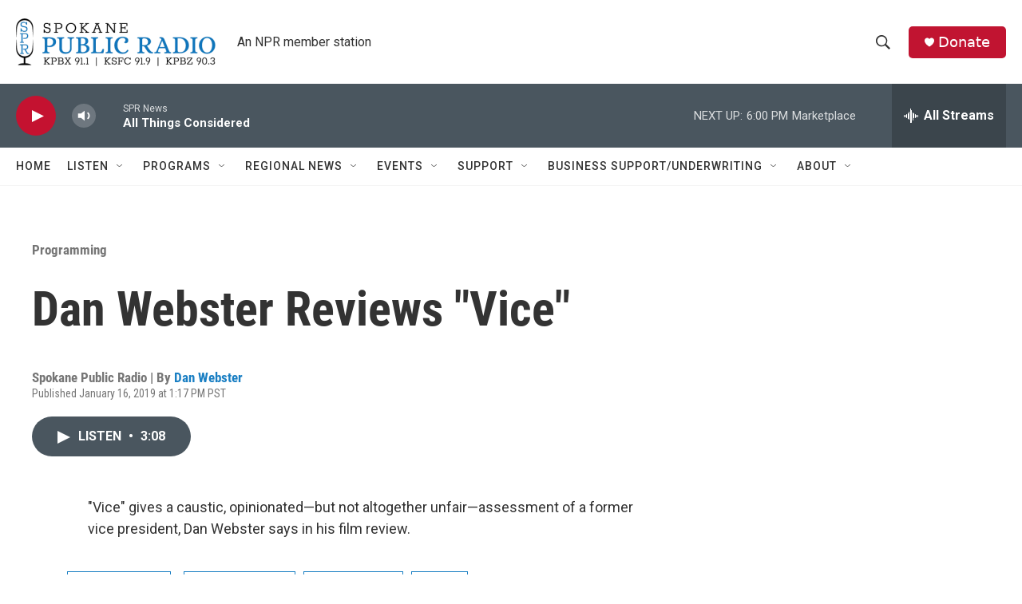

--- FILE ---
content_type: text/html; charset=utf-8
request_url: https://www.google.com/recaptcha/api2/aframe
body_size: 268
content:
<!DOCTYPE HTML><html><head><meta http-equiv="content-type" content="text/html; charset=UTF-8"></head><body><script nonce="vYKEyRIPMDw9IjQ4PoYQgA">/** Anti-fraud and anti-abuse applications only. See google.com/recaptcha */ try{var clients={'sodar':'https://pagead2.googlesyndication.com/pagead/sodar?'};window.addEventListener("message",function(a){try{if(a.source===window.parent){var b=JSON.parse(a.data);var c=clients[b['id']];if(c){var d=document.createElement('img');d.src=c+b['params']+'&rc='+(localStorage.getItem("rc::a")?sessionStorage.getItem("rc::b"):"");window.document.body.appendChild(d);sessionStorage.setItem("rc::e",parseInt(sessionStorage.getItem("rc::e")||0)+1);localStorage.setItem("rc::h",'1769131161191');}}}catch(b){}});window.parent.postMessage("_grecaptcha_ready", "*");}catch(b){}</script></body></html>